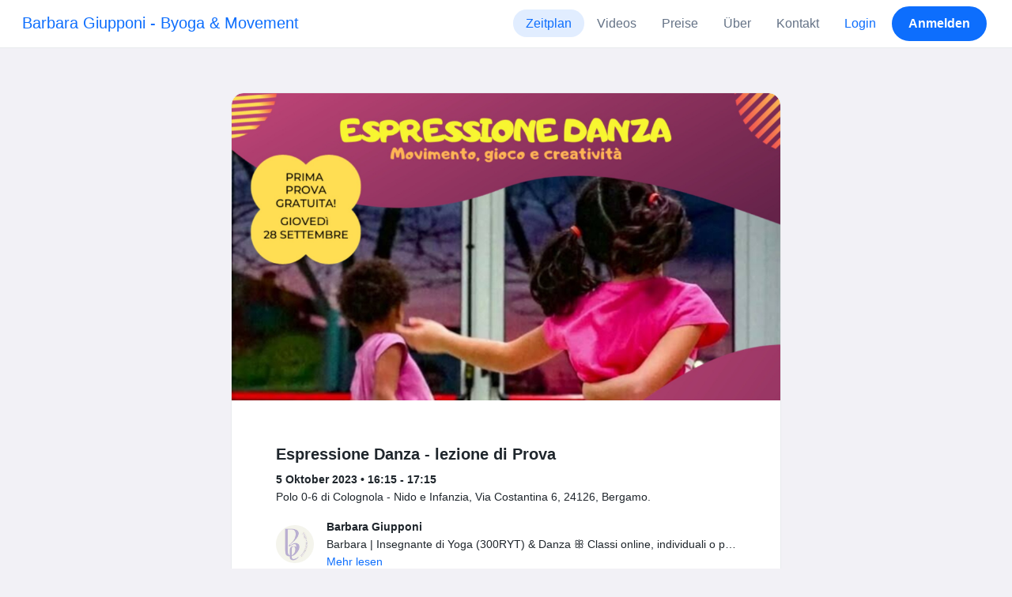

--- FILE ---
content_type: text/html; charset=UTF-8
request_url: https://www.momoyoga.com/byoga/lesson/18737755?_locale_forcing=de
body_size: 7277
content:

<!doctype html>
<html lang="de">
<head>
    <meta charset="utf-8">
    <meta name="viewport" content="width=device-width, initial-scale=1, shrink-to-fit=no">

            <meta name="title" content="Barbara Giupponi - Byoga &amp; movement - Espressione Danza - lezione di Prova am Donnerstag, 5 Oktober - Momoyoga" />
        <meta name="description" content="Yoga Studio Verwaltungs-Software für unabhängige Yogalehrer und Yoga Studios. Einfache Einrichtung. Intuitive Bedienung. Helpdesk Support." />
        <meta name="author" content="Momo Studio B.V.">
        <meta name="robots" content="index, follow" />
        <meta name="language" content="de" />
    
            <meta property="og:site_name" content="Momoyoga" />
        <meta property="og:type" content="website" />
        <meta property="og:title" content="Barbara Giupponi - Byoga &amp;amp; movement - Espressione Danza - lezione di Prova am Donnerstag, 5 Oktober" />
        <meta property="og:url" content="https://www.momoyoga.com/Byoga/lesson/18737755/Espressione-Danza-lezione-di-Prova" />
        <meta property="og:image" content="https://cdn.momo.yoga/upload/lessonImage/lesson-image-6504197fdbeb33.44229271.jpg" />
        <meta property="og:description" content="Non solo un corso di danza ma un corso di movimento, gioco e creatività​,  per i bambini della scuola dell&#039;infanzia.
Possibilità di partecipare alla lezione di prova: Giovedì 28 settembre
Il corso &#039;Espressione danza&#039; ha l&#039;obiettivo di educare il bamb..." />
        <meta property="og:locale" content="de" />
    
    <link rel="shortcut icon" href="/bootstrap3/images/favicon.9227498e.ico" />

        <!-- Google Tag Manager -->
    <script>(function(w,d,s,l,i){w[l]=w[l]||[];w[l].push({'gtm.start':
                new Date().getTime(),event:'gtm.js'});var f=d.getElementsByTagName(s)[0],
            j=d.createElement(s),dl=l!='dataLayer'?'&l='+l:'';j.async=true;j.src=
            'https://www.googletagmanager.com/gtm.js?id='+i+dl;f.parentNode.insertBefore(j,f);
        })(window,document,'script','dataLayer','GTM-55SCQMW');</script>
    <!-- End Google Tag Manager -->

        <link rel="stylesheet" href="/build/design-system-yogi.d01843cd.css">

    

    <title>Barbara Giupponi - Byoga &amp; movement - Espressione Danza - lezione di Prova am Donnerstag, 5 Oktober - Momoyoga</title>
</head>
<body class=" ">
    <!-- Google Tag Manager (noscript) -->
    <noscript><iframe src="https://www.googletagmanager.com/ns.html?id=GTM-55SCQMW"
                      height="0" width="0" style="display:none;visibility:hidden"></iframe></noscript>
    <!-- End Google Tag Manager (noscript) -->

<div class="body-wrapper">
        <nav class="navbar navbar-expand-md sticky-top flex-column navbar-light bg-white">
        <div class="container-fluid">
                        <a class="navbar-brand" href="/Byoga/">
            Barbara Giupponi - Byoga &amp; Movement
        </a>
    

                            <button class="navbar-toggler border-0" type="button" data-bs-toggle="collapse" data-bs-target="#navbarSupportedContent" aria-controls="navbarSupportedContent" aria-expanded="false" aria-label="Toggle navigation">
                    <span class="navbar-toggler-icon"></span>
                </button>
            
            <div class="collapse navbar-collapse" id="navbarSupportedContent">
                <ul class="navbar-nav nav-pills ms-auto">
                                            <li class="nav-item">
                            <a class="nav-link px-lg-3 active" href="/Byoga/">
                                Zeitplan
                            </a>
                        </li>

                        

                                                    <li class="nav-item">
                                <a class="nav-link px-lg-3 " href="/Byoga/videos/recent">
                                    Videos
                                </a>
                            </li>
                        
                                                    <li class="nav-item">
                                <a class="nav-link px-lg-3 " href="/Byoga/member/order/create/choose-product">
                                    Preise
                                </a>
                            </li>
                        
                                                    <li class="nav-item">
                                <a class="nav-link px-lg-3 " href="/Byoga/about">
                                    Über
                                </a>
                            </li>
                        
                                                    <li class="nav-item">
                                <a class="nav-link px-lg-3 " href="/Byoga/contact">
                                    Kontakt
                                </a>
                            </li>
                        
                                                    <li class="nav-item">
                                <a class="nav-link px-lg-3 text-primary" href="/Byoga/login">Login</a>
                            </li>
                        
                                                                                    <li class="nav-item">
                                    <a class="d-none d-md-block btn btn-primary" href="/Byoga/register/">Anmelden</a>
                                    <a class="d-block d-md-none nav-link text-primary" href="/Byoga/register/">Anmelden</a>
                                </li>
                                                                        
                                    </ul>
            </div>
        </div>
    </nav>

            <div class="banners">
                        
                                </div>
    
    <main role="main">
                    <div class="    container-fluid-md-max
">
                <div class="row" id="breadcrumbs">
                    <div class="col">
                        <nav aria-label="breadcrumb">
                                                    </nav>
                    </div>
                </div>

                <div class="row" id="flash-messages">
                    <div class="col">
                        





                    </div>
                </div>


                <div class="row" id="content">
                    <div class="col">
                            <div id="app"></div>
    <div id="schedule">
        <div class="card my-2 overflow-hidden">
                            <div class="card-img-top image-wrapper image-wrapper-ratio-16-9">
                    <img src="https://cdn.momo.yoga/upload/lessonImage/lesson-image-6504197fdbeb33.44229271.jpg" alt="" />
                </div>
            
            <div class="card-body">
                
<div class="lesson-details">
                
    <div class="lesson-title mb-2">
        <h3>
            Espressione Danza - lezione di Prova
            
        </h3>
    </div>

    <div class="lesson-datetime fw-bold">
        5 Oktober 2023 •
        16:15 - 17:15
    </div>

            <div class="lesson-location">Polo 0-6 di Colognola - Nido e Infanzia, Via Costantina 6, 24126, Bergamo.</div>
    
    <div class="row gx-2 gx-md-0 mt-2 pt-2 pb-3 align-items-center flex-nowrap">
        <div class="col-auto">
            <img src="https://cdn.momo.yoga/upload/teacherAvatar/teacher-profile-65d4821d72fb81.78285101.jpg" alt="" class="avatar rounded-circle me-3">
        </div>
        <div class="col overflow-hidden">
            <span class="fw-bold">Barbara Giupponi</span>

                            <div class="text-truncate">Barbara | Insegnante di Yoga (300RYT) &amp; Danza ꕥ Classi online, individuali o piccoli gruppi &amp; kids 
Yoga ∗ Movement ∗ Meditation ∗ Travels ∗ Wellness</div>
            
                            <div><a href="/Byoga/teacher/646430">Mehr lesen</a></div>
                    </div>
    </div>

    <div class="lesson-action mt-3">
                    
<div
    class="vue-component"
    data-component="LessonActionButton"
    data-options="{&quot;lesson&quot;:{&quot;id&quot;:18737755,&quot;location&quot;:&quot;Polo 0-6 di Colognola - Nido e Infanzia, Via Costantina 6, 24126, Bergamo.&quot;,&quot;room&quot;:&quot;&quot;,&quot;showSpotsOpen&quot;:false,&quot;spotsTotal&quot;:12,&quot;spotsFilled&quot;:0,&quot;spotsOpen&quot;:12,&quot;detailUrl&quot;:&quot;https:\/\/www.momoyoga.com\/Byoga\/lesson\/18737755\/Espressione-Danza-lezione-di-Prova&quot;,&quot;title&quot;:&quot;Espressione Danza - lezione di Prova&quot;,&quot;description&quot;:&quot;Non solo un corso di danza ma un corso di movimento, gioco e creativit\u00e0\u200b,  per i bambini della scuola dell&#039;infanzia.\nPossibilit\u00e0 di partecipare alla lezione di prova: Gioved\u00ec 28 settembre\nIl corso &#039;Espressione danza&#039; ha l&#039;obiettivo di educare il bambino e la bambina a risolvere problemi in maniera creativa, collaborare con gli altri, esprimere le proprie emozioni, accettare e dare valore alle differenze e ad essere rispettosi e responsabili verso se stess\u200b* e gli altri. I concetti che verranno esplorati saranno i concetti base della danza, come lo spazio, il tempo, l&#039;energia, il peso, il campo visivo, l&#039;equilibrio, la concentrazione, il suono e il ritmo e si fonderanno con gli insegnamenti che ormai fanno parte della mia persona e del mio metodo di insegnamento \u200bda anni, che sono quelli dello yoga, ovvero \u200b il f\u200b\u200bacilitare il movimento con il respiro e \u200ble tecniche di rilassamento e introspezione che aiuteranno il bambino e la bambina a\u200bd entrare maggiormente in connessione con i proprio stati d&#039;animo e raggiungere maggior consapevolezza di s\u00e8 e delle proprie emozioni.&quot;,&quot;bookableAt&quot;:&quot;2026-01-14T09:03:44+01:00&quot;,&quot;isBeforeBookingOpens&quot;:false,&quot;isAfterBookingCloses&quot;:true,&quot;timeFrom&quot;:&quot;2023-10-05T16:15:00+02:00&quot;,&quot;timeTo&quot;:&quot;2023-10-05T17:15:00+02:00&quot;,&quot;teacher&quot;:{&quot;teacherImageUrl&quot;:&quot;https:\/\/cdn.momo.yoga\/upload\/teacherAvatar\/teacher-profile-65d4821d72fb81.78285101.jpg&quot;,&quot;image&quot;:&quot;646430_1622714416.jpeg&quot;,&quot;id&quot;:646430,&quot;firstName&quot;:&quot;Barbara&quot;,&quot;lastName&quot;:&quot;Giupponi&quot;,&quot;description&quot;:&quot;Barbara | Insegnante di Yoga (300RYT) &amp; Danza \ua565 Classi online, individuali o piccoli gruppi &amp; kids \nYoga \u2217 Movement \u2217 Meditation \u2217 Travels \u2217 Wellness&quot;},&quot;states&quot;:[],&quot;hasPassed&quot;:true,&quot;hasStarted&quot;:true,&quot;isBookable&quot;:false,&quot;isCancellable&quot;:false,&quot;isCancelled&quot;:false,&quot;isFree&quot;:true,&quot;linkUrl&quot;:null,&quot;linkTitle&quot;:null,&quot;visit&quot;:null,&quot;online&quot;:{&quot;enabled&quot;:false,&quot;available&quot;:true,&quot;link&quot;:&quot;&quot;,&quot;additionalInfo&quot;:&quot;&quot;},&quot;memberLiabilityWaiver&quot;:{&quot;requiresAgreement&quot;:false},&quot;requiresOrderToBook&quot;:false,&quot;memberNeedsNewProductToBook&quot;:false,&quot;isVisitAllowed&quot;:true,&quot;image&quot;:&quot;https:\/\/cdn.momo.yoga\/upload\/lessonImage\/lesson-image-6504197fdbeb33.44229271.jpg&quot;,&quot;created&quot;:&quot;2023-09-15T10:45:18+02:00&quot;,&quot;updated&quot;:&quot;2023-09-28T14:55:49+02:00&quot;,&quot;slug&quot;:&quot;Espressione-Danza-lezione-di-Prova&quot;,&quot;guestVisitsEnabled&quot;:false,&quot;numberOfGuestVisitsAllowed&quot;:null,&quot;canCancelForFree&quot;:false,&quot;freeCancellationClosesAt&quot;:&quot;2023-10-05T15:15:00+02:00&quot;,&quot;bookSeriesEnabled&quot;:false,&quot;heldAt&quot;:&quot;Polo 0-6 di Colognola - Nido e Infanzia, Via Costantina 6, 24126, Bergamo.&quot;,&quot;type&quot;:&quot;lesson&quot;,&quot;fromTime&quot;:&quot;2023-10-05T16:15:00+02:00&quot;},&quot;profileName&quot;:&quot;Byoga&quot;,&quot;requiredToFinishSetup&quot;:false}"
></div>
                    </div>

    <div class="mb-4">
            </div>

    
            <h4 class="mb-3 fw-normal">Beschreibung</h4>
        <div class="lesson-description mb-4">
            Non solo un corso di danza ma un corso di movimento, gioco e creatività​,  per i bambini della scuola dell&#039;infanzia.<br />
Possibilità di partecipare alla lezione di prova: Giovedì 28 settembre<br />
Il corso &#039;Espressione danza&#039; ha l&#039;obiettivo di educare il bambino e la bambina a risolvere problemi in maniera creativa, collaborare con gli altri, esprimere le proprie emozioni, accettare e dare valore alle differenze e ad essere rispettosi e responsabili verso se stess​* e gli altri. I concetti che verranno esplorati saranno i concetti base della danza, come lo spazio, il tempo, l&#039;energia, il peso, il campo visivo, l&#039;equilibrio, la concentrazione, il suono e il ritmo e si fonderanno con gli insegnamenti che ormai fanno parte della mia persona e del mio metodo di insegnamento ​da anni, che sono quelli dello yoga, ovvero ​ il f​​acilitare il movimento con il respiro e ​le tecniche di rilassamento e introspezione che aiuteranno il bambino e la bambina a​d entrare maggiormente in connessione con i proprio stati d&#039;animo e raggiungere maggior consapevolezza di sè e delle proprie emozioni.
        </div>
    
    
    <div class="mb-2 d-flex justify-content-between">
        <a class="text-decoration-none fw-bold text-primary"
           data-bs-toggle="modal"
           data-bs-target="#social-share-18737755"
           href=""
        >Diesen Kurs teilen</a>

        <a class="text-decoration-none fw-bold text-primary"
           data-bs-toggle="modal"
           data-bs-target="#lesson-calendar-18737755"
           href=""
        >Zum Kalender hinzufügen</a>
    </div>
</div>


                
<div class="modal fade" id="social-share-18737755" tabindex="-1">
    <div class="modal-dialog modal-dialog-centered d-flex justify-content-center">
        <div class="modal-content">
            <div class="modal-header">
                <div class="modal-title">Diesen Kurs teilen</div>
                <button type="button" class="btn-close" data-bs-dismiss="modal" aria-label="Close"></button>
            </div>

            <div class="modal-body">
                <div class="container gx-0">
                    <div class="row text-center gx-3 my-3">
                        <div class="col-4 col-sm-3 my-3">
                            <a target="_blank"  href="mailto:?
                               &SUBJECT=Espressione Danza - lezione di Prova auf 5 Oktober bei 16:15
                               &BODY=https://www.momoyoga.com/Byoga/lesson/18737755/Espressione-Danza-lezione-di-Prova"
                            >
                                <div class="social-icon-100 social-icon-email"></div>
                            </a>
                            <span class="text-caption-medium mt-2">E-Mail</span>
                        </div>
                        <div class="col-4 col-sm-3 my-3">
                            <a href="https://www.facebook.com/sharer/sharer.php?u=https://www.momoyoga.com/Byoga/lesson/18737755/Espressione-Danza-lezione-di-Prova" target="_blank">
                                <div class="social-icon-100 social-icon-facebook"></div>
                            </a>
                            <span class="text-caption-medium mt-2">Facebook</span>
                        </div>
                        <div class="col-4 col-sm-3 my-3">
                            <a href="https://twitter.com/intent/tweet?url=https://www.momoyoga.com/Byoga/lesson/18737755/Espressione-Danza-lezione-di-Prova" target="_blank">
                                <div class="social-icon-100 social-icon-twitter"></div>
                            </a>
                            <span class="text-caption-medium mt-2">Twitter</span>
                        </div>
                        <div class="col-4 col-sm-3 my-3">
                            <a href="https://www.linkedin.com/sharing/share-offsite/?url=https://www.momoyoga.com/Byoga/lesson/18737755/Espressione-Danza-lezione-di-Prova" target="_blank">
                                <div class="social-icon-100 social-icon-linkedin"></div>
                            </a>
                            <span class="text-caption-medium mt-2">Linkedin</span>
                        </div>
                        <div class="col-4 col-sm-3 my-3">
                            <a href="https://api.whatsapp.com/send?text=https://www.momoyoga.com/Byoga/lesson/18737755/Espressione-Danza-lezione-di-Prova" target="_blank">
                                <div class="social-icon-100 social-icon-whatsapp"></div>
                            </a>
                            <span class="text-caption-medium mt-2 text-nowrap">Whatsapp</span>
                        </div>
                    </div>

                    <div class="row">
                        <div class="col mb-3">
                            <div class="text-body-regular">Link teilen</div>
                            <div class="input-group my-2">
                                <input type="text" class="form-control text-muted bg-white" name="copy-text-lesson-18737755" value="https://www.momoyoga.com/Byoga/lesson/18737755/Espressione-Danza-lezione-di-Prova" disabled/>
                            </div>
                            <a class="btn btn-primary fw-bold copy-link-href"
                               data-copy-success-text="In Zwischenablage kopiert"
                               data-copy-failure-text="Link konnte nicht kopiert werden"
                               href="https://www.momoyoga.com/Byoga/lesson/18737755/Espressione-Danza-lezione-di-Prova"
                            >Kopieren</a>
                        </div>
                    </div>
                </div>
            </div>
        </div>
    </div>
</div>
                
<div class="modal fade calendar-integration-modal" id="lesson-calendar-18737755" tabindex="-1" aria-labelledby="flashModal" aria-hidden="true">
    <div class="modal-dialog modal-dialog-centered d-flex justify-content-center">
        <div class="modal-content">
            <div class="modal-header">
                <div class="modal-title">Zum Kalender hinzufügen</div>
                <button type="button" class="btn-close" data-bs-dismiss="modal" aria-label="Close"></button>
            </div>
            <div class="modal-body">
                <div class="container-fluid email-actions">
                    <div class="row my-3">
                        <a class="btn btn-outline-primary btn-google-start w-100"
                           href="https://calendar.google.com/calendar/r/eventedit?text=Espressione%20Danza%20-%20lezione%20di%20Prova&amp;details=Non%20solo%20un%20corso%20di%20danza%20ma%20un%20corso%20di%20movimento%2C%20gioco%20e%20creativit%C3%A0%E2%80%8B%2C%20%20per%20i%20bambini%20della%20scuola%20dell%27infanzia.%0APossibilit%C3%A0%20di%20partecipare%20alla%20lezione%20di%20prova%3A%20Gioved%C3%AC%2028%20settembre%0AIl%20corso%20%27Espressione%20danza%27%20ha%20l%27obiettivo%20di%20educare%20il%20bambino%20e%20la%20bambina%20a%20risolvere%20problemi%20in%20maniera%20creativa%2C%20collaborare%20con%20gli%20altri%2C%20esprimere%20le%20proprie%20emozioni%2C%20accettare%20e%20dare%20valore%20alle%20differenze%20e%20ad%20essere%20rispettosi%20e%20responsabili%20verso%20se%20stess%E2%80%8B%2A%20e%20gli%20altri.%20I%20concetti%20che%20verranno%20esplorati%20saranno%20i%20concetti%20base%20della%20danza%2C%20come%20lo%20spazio%2C%20il%20tempo%2C%20l%27energia%2C%20il%20peso%2C%20il%20campo%20visivo%2C%20l%27equilibrio%2C%20la%20concentrazione%2C%20il%20suono%20e%20il%20ritmo%20e%20si%20fonderanno%20con%20gli%20insegnamenti%20che%20ormai%20fanno%20parte%20della%20mia%20persona%20e%20del%20mio%20metodo%20di%20insegnamento%20%E2%80%8Bda%20anni%2C%20che%20sono%20quelli%20dello%20yoga%2C%20ovvero%20%E2%80%8B%20il%20f%E2%80%8B%E2%80%8Bacilitare%20il%20movimento%20con%20il%20respiro%20e%20%E2%80%8Ble%20tecniche%20di%20rilassamento%20e%20introspezione%20che%20aiuteranno%20il%20bambino%20e%20la%20bambina%20a%E2%80%8Bd%20entrare%20maggiormente%20in%20connessione%20con%20i%20proprio%20stati%20d%27animo%20e%20raggiungere%20maggior%20consapevolezza%20di%20s%C3%A8%20e%20delle%20proprie%20emozioni.&amp;location=Polo%200-6%20di%20Colognola%20-%20Nido%20e%20Infanzia%2C%20Via%20Costantina%206%2C%2024126%2C%20Bergamo.&amp;dates=20231005T161500%2F20231005T171500&amp;ctz=Europe%2FRome"
                           target="_blank"
                        >Google</a>
                    </div>
                    <div class="row mb-3">
                        <a class="btn btn-outline-primary btn-outlook-start w-100"
                           href="https://outlook.office.com/calendar/0/deeplink/compose?path=/calendar/action/compose&subject=Espressione%20Danza%20-%20lezione%20di%20Prova&amp;body=Non%20solo%20un%20corso%20di%20danza%20ma%20un%20corso%20di%20movimento%2C%20gioco%20e%20creativit%C3%A0%E2%80%8B%2C%20%20per%20i%20bambini%20della%20scuola%20dell%27infanzia.%0APossibilit%C3%A0%20di%20partecipare%20alla%20lezione%20di%20prova%3A%20Gioved%C3%AC%2028%20settembre%0AIl%20corso%20%27Espressione%20danza%27%20ha%20l%27obiettivo%20di%20educare%20il%20bambino%20e%20la%20bambina%20a%20risolvere%20problemi%20in%20maniera%20creativa%2C%20collaborare%20con%20gli%20altri%2C%20esprimere%20le%20proprie%20emozioni%2C%20accettare%20e%20dare%20valore%20alle%20differenze%20e%20ad%20essere%20rispettosi%20e%20responsabili%20verso%20se%20stess%E2%80%8B%2A%20e%20gli%20altri.%20I%20concetti%20che%20verranno%20esplorati%20saranno%20i%20concetti%20base%20della%20danza%2C%20come%20lo%20spazio%2C%20il%20tempo%2C%20l%27energia%2C%20il%20peso%2C%20il%20campo%20visivo%2C%20l%27equilibrio%2C%20la%20concentrazione%2C%20il%20suono%20e%20il%20ritmo%20e%20si%20fonderanno%20con%20gli%20insegnamenti%20che%20ormai%20fanno%20parte%20della%20mia%20persona%20e%20del%20mio%20metodo%20di%20insegnamento%20%E2%80%8Bda%20anni%2C%20che%20sono%20quelli%20dello%20yoga%2C%20ovvero%20%E2%80%8B%20il%20f%E2%80%8B%E2%80%8Bacilitare%20il%20movimento%20con%20il%20respiro%20e%20%E2%80%8Ble%20tecniche%20di%20rilassamento%20e%20introspezione%20che%20aiuteranno%20il%20bambino%20e%20la%20bambina%20a%E2%80%8Bd%20entrare%20maggiormente%20in%20connessione%20con%20i%20proprio%20stati%20d%27animo%20e%20raggiungere%20maggior%20consapevolezza%20di%20s%C3%A8%20e%20delle%20proprie%20emozioni.&amp;location=Polo%200-6%20di%20Colognola%20-%20Nido%20e%20Infanzia%2C%20Via%20Costantina%206%2C%2024126%2C%20Bergamo.&amp;startdt=2023-10-05T16%3A15%3A00&amp;enddt=2023-10-05T17%3A15%3A00"
                           target="_blank"
                        >Outlook</a>
                    </div>
                    <div class="row mb-3">
                        <a class="btn btn-outline-primary btn-yahoo-start w-100"
                           href="https://calendar.yahoo.com/?v=60&view=d&type=20&title=Espressione%20Danza%20-%20lezione%20di%20Prova&amp;desc=Non%20solo%20un%20corso%20di%20danza%20ma%20un%20corso%20di%20movimento%2C%20gioco%20e%20creativit%C3%A0%E2%80%8B%2C%20%20per%20i%20bambini%20della%20scuola%20dell%27infanzia.%0APossibilit%C3%A0%20di%20partecipare%20alla%20lezione%20di%20prova%3A%20Gioved%C3%AC%2028%20settembre%0AIl%20corso%20%27Espressione%20danza%27%20ha%20l%27obiettivo%20di%20educare%20il%20bambino%20e%20la%20bambina%20a%20risolvere%20problemi%20in%20maniera%20creativa%2C%20collaborare%20con%20gli%20altri%2C%20esprimere%20le%20proprie%20emozioni%2C%20accettare%20e%20dare%20valore%20alle%20differenze%20e%20ad%20essere%20rispettosi%20e%20responsabili%20verso%20se%20stess%E2%80%8B%2A%20e%20gli%20altri.%20I%20concetti%20che%20verranno%20esplorati%20saranno%20i%20concetti%20base%20della%20danza%2C%20come%20lo%20spazio%2C%20il%20tempo%2C%20l%27energia%2C%20il%20peso%2C%20il%20campo%20visivo%2C%20l%27equilibrio%2C%20la%20concentrazione%2C%20il%20suono%20e%20il%20ritmo%20e%20si%20fonderanno%20con%20gli%20insegnamenti%20che%20ormai%20fanno%20parte%20della%20mia%20persona%20e%20del%20mio%20metodo%20di%20insegnamento%20%E2%80%8Bda%20anni%2C%20che%20sono%20quelli%20dello%20yoga%2C%20ovvero%20%E2%80%8B%20il%20f%E2%80%8B%E2%80%8Bacilitare%20il%20movimento%20con%20il%20respiro%20e%20%E2%80%8Ble%20tecniche%20di%20rilassamento%20e%20introspezione%20che%20aiuteranno%20il%20bambino%20e%20la%20bambina%20a%E2%80%8Bd%20entrare%20maggiormente%20in%20connessione%20con%20i%20proprio%20stati%20d%27animo%20e%20raggiungere%20maggior%20consapevolezza%20di%20s%C3%A8%20e%20delle%20proprie%20emozioni.&amp;in_loc=Polo%200-6%20di%20Colognola%20-%20Nido%20e%20Infanzia%2C%20Via%20Costantina%206%2C%2024126%2C%20Bergamo.&amp;st=20231005T161500&amp;et=20231005T171500"
                           target="_blank"
                        >Yahoo</a>
                    </div>
                    <div class="row mb-3">
                        <a class="btn btn-outline-primary btn-download-start w-100"
                           href="/Byoga/calendar/export/lesson/18737755"
                        >iCalendar-Datei</a>
                    </div>
                </div>
            </div>
        </div>
    </div>
</div>
            </div>
        </div>
    </div>
                    </div>
                </div>
            </div>
            </main>

    <footer class="footer">
                    
<div class="powered-by">
    <span>Unterstützt durch</span>
    <a href="https://www.momoyoga.com/de/?utm_medium=poweredby&utm_source=footer" target="_blank">
        <svg width="168" height="35" viewBox="0 0 168 35" fill="none" xmlns="http://www.w3.org/2000/svg">
    <path class="letter" fill-rule="evenodd" clip-rule="evenodd" d="M157.941 22.0195C155.953 22.0195 154.343 20.3813 154.343 18.3586C154.343 16.3384 155.953 14.699 157.941 14.699C159.928 14.699 161.54 16.3384 161.54 18.3586C161.54 20.3813 159.928 22.0195 157.941 22.0195ZM162.206 10.2016L161.54 10.7019C160.448 10.1703 159.23 9.86292 157.941 9.86292C153.327 9.86292 149.589 13.6672 149.589 18.3586C149.589 23.0501 153.327 26.8568 157.941 26.8568C159.23 26.8568 160.448 26.5494 161.54 26.0178L162.206 26.518H166.292V18.3586V10.2016H162.206Z" fill="#23282C"/>
    <path class="letter" fill-rule="evenodd" clip-rule="evenodd" d="M119.748 22.0195C117.76 22.0195 116.149 20.3813 116.149 18.3586C116.149 16.3384 117.76 14.699 119.748 14.699C121.735 14.699 123.345 16.3384 123.345 18.3586C123.345 20.3813 121.735 22.0195 119.748 22.0195ZM119.748 9.86292C115.135 9.86292 111.395 13.6672 111.395 18.3586C111.395 23.0501 115.135 26.8568 119.748 26.8568C124.36 26.8568 128.099 23.0501 128.099 18.3586C128.099 13.6672 124.36 9.86292 119.748 9.86292Z" fill="#23282C"/>
    <path class="letter" fill-rule="evenodd" clip-rule="evenodd" d="M138.844 22.0195C136.857 22.0195 135.247 20.3813 135.247 18.3586C135.247 16.3384 136.857 14.699 138.844 14.699C140.832 14.699 142.443 16.3384 142.443 18.3586C142.443 20.3813 140.832 22.0195 138.844 22.0195ZM142.443 10.7019C141.351 10.1703 140.134 9.86292 138.844 9.86292C134.231 9.86292 130.494 13.6672 130.494 18.3586C130.494 19.6352 130.777 20.8406 131.273 21.9254C132.6 24.8341 135.486 26.8568 138.844 26.8568C140.134 26.8568 141.35 26.5494 142.443 26.0178C142.434 28.0332 140.826 29.6641 138.844 29.6641C137.606 29.6641 136.513 29.0277 135.865 28.0597H130.75C131.654 31.7555 134.929 34.5002 138.844 34.5002C143.456 34.5002 147.195 30.6936 147.195 26.0021V10.2016H143.11L142.443 10.7019Z" fill="#23282C"/>
    <path class="letter" fill-rule="evenodd" clip-rule="evenodd" d="M106.298 9.8634L102.187 18.7786L98.1178 9.8634H92.8889L99.5444 24.5115L95.9637 32.2804H101.199L111.536 9.8634H106.298Z" fill="#23282C"/>
    <path class="letter" fill-rule="evenodd" clip-rule="evenodd" d="M84.2537 22.0195C82.2654 22.0195 80.6551 20.3813 80.6551 18.3586C80.6551 16.3384 82.2654 14.699 84.2537 14.699C86.2407 14.699 87.851 16.3384 87.851 18.3586C87.851 20.3813 86.2407 22.0195 84.2537 22.0195ZM84.2537 9.86292C79.6385 9.86292 75.9014 13.6672 75.9014 18.3586C75.9014 23.0501 79.6385 26.8568 84.2537 26.8568C88.8653 26.8568 92.6036 23.0501 92.6036 18.3586C92.6036 13.6672 88.8653 9.86292 84.2537 9.86292Z" fill="#23282C"/>
    <path class="letter" fill-rule="evenodd" clip-rule="evenodd" d="M36.7747 22.0195C34.7888 22.0195 33.1762 20.3813 33.1762 18.3586C33.1762 16.3384 34.7888 14.699 36.7747 14.699C38.7642 14.699 40.3732 16.3384 40.3732 18.3586C40.3732 20.3813 38.7642 22.0195 36.7747 22.0195ZM36.7747 9.86292C32.1631 9.86292 28.4248 13.6672 28.4248 18.3586C28.4248 23.0501 32.1631 26.8568 36.7747 26.8568C41.3887 26.8568 45.127 23.0501 45.127 18.3586C45.127 13.6672 41.3887 9.86292 36.7747 9.86292Z" fill="#23282C"/>
    <path class="letter" fill-rule="evenodd" clip-rule="evenodd" d="M66.8226 9.86292C64.4777 9.86292 62.6969 10.8465 61.1802 12.4292C59.6624 10.8465 58.2156 9.86292 55.8719 9.86292C54.5815 9.86292 53.3658 10.509 52.2734 11.0406L51.6063 10.2016H47.522V18.3586V26.8568H52.2734V26.0178V18.3586C52.2734 16.3384 53.2189 14.699 55.2048 14.699C57.193 14.699 58.1374 16.3384 58.1374 18.3586H58.1386V18.3731V26.0178V26.8568H62.8912V26.0178V18.3743V18.3586C62.8912 16.3384 63.8355 14.699 65.8226 14.699C67.8097 14.699 68.7552 16.3384 68.7552 18.3586V26.0178V26.8568H73.5066V18.3586C73.5066 13.6684 71.4354 9.86292 66.8226 9.86292Z" fill="#23282C"/>
    <path class="letter" fill-rule="evenodd" clip-rule="evenodd" d="M19.3449 9.86292C17.0024 9.86292 15.2215 10.8465 13.7036 12.4292C12.187 10.8465 10.7379 9.86292 8.39533 9.86292C7.10617 9.86292 5.8881 10.509 4.79682 11.0406L4.13091 10.2016H0.0454102V18.3586V26.8568H4.79682V26.0178V18.3586C4.79682 16.3384 5.73999 14.699 7.72705 14.699C9.71412 14.699 10.6608 16.3384 10.6608 18.3586V18.3731V26.0178V26.8568H15.417V26.0178V18.3743C15.417 18.3671 15.4146 18.3635 15.4146 18.3586C15.4146 16.3384 16.359 14.699 18.346 14.699C20.3343 14.699 21.2786 16.3384 21.2786 18.3586V26.0178V26.8568H26.0312V18.3586H26.0301C26.0301 13.6684 23.9577 9.86292 19.3449 9.86292Z" fill="#23282C"/>
</svg>

    </a>
</div>

<div class="locale-selection dropdown-center dropup">
    <a href="#" class="dropdown-toggle" data-bs-toggle="dropdown" aria-expanded="false">
        Deutsch
        <span class="material-symbols-rounded material-icons-round">language</span>
    </a>
    <ul class="dropdown-menu shadow mb-2">
                    <li>
                <a class="dropdown-item" href="?_locale_forcing=da"
                >
                    <span>Dansk</span>
                                    </a>
            </li>
                    <li>
                <a class="dropdown-item active" href="?_locale_forcing=de"
                >
                    <span>Deutsch</span>
                                            <span class="material-symbols-rounded">check</span>
                                    </a>
            </li>
                    <li>
                <a class="dropdown-item" href="?_locale_forcing=en"
                >
                    <span>English</span>
                                    </a>
            </li>
                    <li>
                <a class="dropdown-item" href="?_locale_forcing=es"
                >
                    <span>Español</span>
                                    </a>
            </li>
                    <li>
                <a class="dropdown-item" href="?_locale_forcing=fr"
                >
                    <span>Français</span>
                                    </a>
            </li>
                    <li>
                <a class="dropdown-item" href="?_locale_forcing=it"
                >
                    <span>Italiano</span>
                                    </a>
            </li>
                    <li>
                <a class="dropdown-item" href="?_locale_forcing=nb"
                >
                    <span>Norwegian bokmål</span>
                                    </a>
            </li>
                    <li>
                <a class="dropdown-item" href="?_locale_forcing=nl"
                >
                    <span>Nederlands</span>
                                    </a>
            </li>
                    <li>
                <a class="dropdown-item" href="?_locale_forcing=pt"
                >
                    <span>Português</span>
                                    </a>
            </li>
                    <li>
                <a class="dropdown-item" href="?_locale_forcing=sl"
                >
                    <span>Slovenščina</span>
                                    </a>
            </li>
                    <li>
                <a class="dropdown-item" href="?_locale_forcing=sv"
                >
                    <span>Svenska</span>
                                    </a>
            </li>
            </ul>
</div>

            </footer>
</div>

            <script src="//js.stripe.com/v3/"></script>

            <script type="text/javascript">
    
    
    window.clientConfiguration = {
        reCaptchaSiteKey: "6Lf1R64UAAAAAN7HLgPZH-s5nYZM1o762Ek6QeCt",
        theme: "DESIGN_SYSTEM",

                                timeFormat: "HH:mm",
            dateFormat: "D MMM YYYY",
            longDateFormat: "D MMMM, YYYY",
            flatpickrDateFormat: "j M Y",
            features: {
                BOOKING_WINDOW: true,
                BRAND_SETTINGS: false,
                CANCELLATION_WINDOW: true,
                CAN_ADD_TEACHER: false,
                CUSTOMIZABLE_EMAILS: true,
                EMAIL_SUBSCRIBERS_SYNCHRONIZATION: true,
                FREE_EVENTS: true,
                MEMBER_EXPORT: true,
                PAYMENT_METHOD_BANK_TRANSFER: true,
                PAYMENT_METHOD_CASH: true,
                PAYMENT_METHOD_PAY_PAL: true,
                PROMO_CODES: true,
                RECURRING_MEMBERSHIPS: true,
                SWITCH_PSP_PLAN: true,
                TEACHER_AREA: true,
                TEACHER_EXPORT: true,
                WAITLISTS: true,
                BRAND_SETTINGS_TRIAL: false,
                CUSTOM_RANGE_INSIGHTS: false,
            },
            featureFlags: {
                BRAND_SETTINGS: true,
                CROPPER: false,
                RECURRING_MEMBERSHIP_IMPROVEMENTS: true,
                SEPA_WARNING_EMAIL: false,
                STAFF_ROLES: true,
                URBAN_SPORTS_CLUB: false,
                WEBSITE_INTEGRATION: false,
            },
                        lang: "it",
            isAllowedToTrial: false
            };
</script>

    

    <script src="/build/runtime.653f697b.js"></script><script src="/build/4631.9400cf9d.js"></script><script src="/build/4230.97d364dd.js"></script><script src="/build/8823.3f0f178d.js"></script><script src="/build/2599.931864ff.js"></script><script src="/build/design-system-yogi.d1116e23.js"></script>
</body>
</html>


--- FILE ---
content_type: application/javascript
request_url: https://www.momoyoga.com/build/runtime.653f697b.js
body_size: 2782
content:
!function(){"use strict";var e,t,n,r,f,a={},o={};function c(e){var t=o[e];if(void 0!==t)return t.exports;var n=o[e]={exports:{}};return a[e].call(n.exports,n,n.exports,c),n.exports}c.m=a,e=[],c.O=function(t,n,r,f){if(!n){var a=1/0;for(i=0;i<e.length;i++){n=e[i][0],r=e[i][1],f=e[i][2];for(var o=!0,d=0;d<n.length;d++)(!1&f||a>=f)&&Object.keys(c.O).every(function(e){return c.O[e](n[d])})?n.splice(d--,1):(o=!1,f<a&&(a=f));if(o){e.splice(i--,1);var u=r();void 0!==u&&(t=u)}}return t}f=f||0;for(var i=e.length;i>0&&e[i-1][2]>f;i--)e[i]=e[i-1];e[i]=[n,r,f]},c.n=function(e){var t=e&&e.__esModule?function(){return e.default}:function(){return e};return c.d(t,{a:t}),t},n=Object.getPrototypeOf?function(e){return Object.getPrototypeOf(e)}:function(e){return e.__proto__},c.t=function(e,r){if(1&r&&(e=this(e)),8&r)return e;if("object"==typeof e&&e){if(4&r&&e.__esModule)return e;if(16&r&&"function"==typeof e.then)return e}var f=Object.create(null);c.r(f);var a={};t=t||[null,n({}),n([]),n(n)];for(var o=2&r&&e;("object"==typeof o||"function"==typeof o)&&!~t.indexOf(o);o=n(o))Object.getOwnPropertyNames(o).forEach(function(t){a[t]=function(){return e[t]}});return a.default=function(){return e},c.d(f,a),f},c.d=function(e,t){for(var n in t)c.o(t,n)&&!c.o(e,n)&&Object.defineProperty(e,n,{enumerable:!0,get:t[n]})},c.f={},c.e=function(e){return Promise.all(Object.keys(c.f).reduce(function(t,n){return c.f[n](e,t),t},[]))},c.u=function(e){return e+"."+{109:"274c12cd",169:"f8c81da0",289:"3fa71d39",320:"4584183b",323:"59b364fe",349:"17becf77",392:"e7d713bf",428:"7998a7a0",528:"33818502",632:"062b4113",764:"6ce95a6e",841:"92730878",934:"6392033d",1056:"9b817bcd",1247:"8d6188b4",1276:"f5b75ae5",1371:"18615089",1410:"8aead673",1435:"ca3f689c",1472:"961a7ec4",1585:"1cb33f03",1590:"7f20662a",1641:"2427a0ba",1684:"79d1bc34",1904:"ce06565b",1909:"bce23fcf",1917:"d9532cea",1997:"328f34e2",2096:"52e2f2cf",2116:"4d552739",2158:"7114b474",2205:"4abbd217",2374:"2264a751",2496:"9791d0fc",2506:"a2a3c200",2646:"eb6e3653",2676:"5c702d8a",2739:"abce1487",2746:"3beb5695",2880:"a54713f2",2991:"73794767",3125:"d0170022",3162:"66e993fe",3177:"97644511",3333:"f363bf33",3386:"2998792d",3415:"dc863e28",3446:"b838863d",3460:"777b79f7",3506:"5b7ed635",3557:"d54e06ef",3912:"ec2d3b0a",4057:"10cc3dae",4226:"5f054877",4239:"4f2dd451",4303:"39be07de",4503:"1bcb69ca",4546:"ebdc782d",4616:"c5205263",4631:"9400cf9d",4642:"6f9d42f5",4887:"0b21c356",4903:"608955b1",4908:"67b21b78",4958:"b3f1338f",5184:"7aafd787",5302:"578677ce",5333:"1f61e504",5393:"ec3a8d00",5479:"22c7de59",5501:"74dd10f4",5543:"49b32d80",5742:"a38c6a9a",5884:"01bdc8e9",5899:"b2f6e674",5900:"95223731",5910:"7a4dc76c",5912:"5e74ece9",6035:"9f485c29",6130:"c6643b65",6172:"9dcaf0cc",6176:"a1a13d3d",6285:"2dab8118",6348:"f2d26a1e",6354:"c4ceb36f",6525:"1a0c44ad",6618:"ad7e023c",6660:"4e3e1371",6717:"9334b7d3",6785:"e6145d0d",6957:"3dd85a24",7082:"64133af4",7236:"46628956",7404:"535a6ebf",7412:"b56cebd7",7583:"cb3e840e",7674:"d8a51973",7860:"ae8a1c56",7904:"d7bcf570",7927:"ac0b436c",7950:"7ce4d4ce",7987:"3e3b669b",8060:"0eed98c2",8201:"55b6d2d1",8227:"4100795f",8249:"39fa21d6",8351:"8050f7fe",8361:"c28e65e8",8442:"1208b0b6",8446:"598e0079",8599:"ee085f99",8729:"68a28850",8758:"0cc49ec5",8997:"0824949c",9010:"674d98f6",9029:"43376911",9111:"4caacab9",9133:"e9e985f7",9208:"9315e94e",9243:"e2238310",9353:"3e6129f8",9384:"c21d145f",9427:"99ba01d9",9536:"fa2c3a0c",9772:"aceac882",9856:"143e17b2",9901:"065e37fd",9929:"7a8efb06",9996:"91c3c35e"}[e]+".js"},c.miniCssF=function(e){return e+"."+{1590:"75f68ea3",6785:"75f68ea3"}[e]+".css"},c.g=function(){if("object"==typeof globalThis)return globalThis;try{return this||new Function("return this")()}catch(e){if("object"==typeof window)return window}}(),c.o=function(e,t){return Object.prototype.hasOwnProperty.call(e,t)},r={},f="momoyoga:",c.l=function(e,t,n,a){if(r[e])r[e].push(t);else{var o,d;if(void 0!==n)for(var u=document.getElementsByTagName("script"),i=0;i<u.length;i++){var b=u[i];if(b.getAttribute("src")==e||b.getAttribute("data-webpack")==f+n){o=b;break}}o||(d=!0,(o=document.createElement("script")).charset="utf-8",c.nc&&o.setAttribute("nonce",c.nc),o.setAttribute("data-webpack",f+n),o.src=e),r[e]=[t];var l=function(t,n){o.onerror=o.onload=null,clearTimeout(s);var f=r[e];if(delete r[e],o.parentNode&&o.parentNode.removeChild(o),f&&f.forEach(function(e){return e(n)}),t)return t(n)},s=setTimeout(l.bind(null,void 0,{type:"timeout",target:o}),12e4);o.onerror=l.bind(null,o.onerror),o.onload=l.bind(null,o.onload),d&&document.head.appendChild(o)}},c.r=function(e){"undefined"!=typeof Symbol&&Symbol.toStringTag&&Object.defineProperty(e,Symbol.toStringTag,{value:"Module"}),Object.defineProperty(e,"__esModule",{value:!0})},c.p="/build/",function(){if("undefined"!=typeof document){var e=function(e){return new Promise(function(t,n){var r=c.miniCssF(e),f=c.p+r;if(function(e,t){for(var n=document.getElementsByTagName("link"),r=0;r<n.length;r++){var f=(o=n[r]).getAttribute("data-href")||o.getAttribute("href");if("stylesheet"===o.rel&&(f===e||f===t))return o}var a=document.getElementsByTagName("style");for(r=0;r<a.length;r++){var o;if((f=(o=a[r]).getAttribute("data-href"))===e||f===t)return o}}(r,f))return t();!function(e,t,n,r,f){var a=document.createElement("link");a.rel="stylesheet",a.type="text/css",c.nc&&(a.nonce=c.nc),a.onerror=a.onload=function(n){if(a.onerror=a.onload=null,"load"===n.type)r();else{var o=n&&n.type,c=n&&n.target&&n.target.href||t,d=new Error("Loading CSS chunk "+e+" failed.\n("+o+": "+c+")");d.name="ChunkLoadError",d.code="CSS_CHUNK_LOAD_FAILED",d.type=o,d.request=c,a.parentNode&&a.parentNode.removeChild(a),f(d)}},a.href=t,n?n.parentNode.insertBefore(a,n.nextSibling):document.head.appendChild(a)}(e,f,null,t,n)})},t={9121:0};c.f.miniCss=function(n,r){t[n]?r.push(t[n]):0!==t[n]&&{1590:1,6785:1}[n]&&r.push(t[n]=e(n).then(function(){t[n]=0},function(e){throw delete t[n],e}))}}}(),function(){var e={9121:0};c.f.j=function(t,n){var r=c.o(e,t)?e[t]:void 0;if(0!==r)if(r)n.push(r[2]);else if(9121!=t){var f=new Promise(function(n,f){r=e[t]=[n,f]});n.push(r[2]=f);var a=c.p+c.u(t),o=new Error;c.l(a,function(n){if(c.o(e,t)&&(0!==(r=e[t])&&(e[t]=void 0),r)){var f=n&&("load"===n.type?"missing":n.type),a=n&&n.target&&n.target.src;o.message="Loading chunk "+t+" failed.\n("+f+": "+a+")",o.name="ChunkLoadError",o.type=f,o.request=a,r[1](o)}},"chunk-"+t,t)}else e[t]=0},c.O.j=function(t){return 0===e[t]};var t=function(t,n){var r,f,a=n[0],o=n[1],d=n[2],u=0;if(a.some(function(t){return 0!==e[t]})){for(r in o)c.o(o,r)&&(c.m[r]=o[r]);if(d)var i=d(c)}for(t&&t(n);u<a.length;u++)f=a[u],c.o(e,f)&&e[f]&&e[f][0](),e[f]=0;return c.O(i)},n=self.webpackChunkmomoyoga=self.webpackChunkmomoyoga||[];n.forEach(t.bind(null,0)),n.push=t.bind(null,n.push.bind(n))}()}();